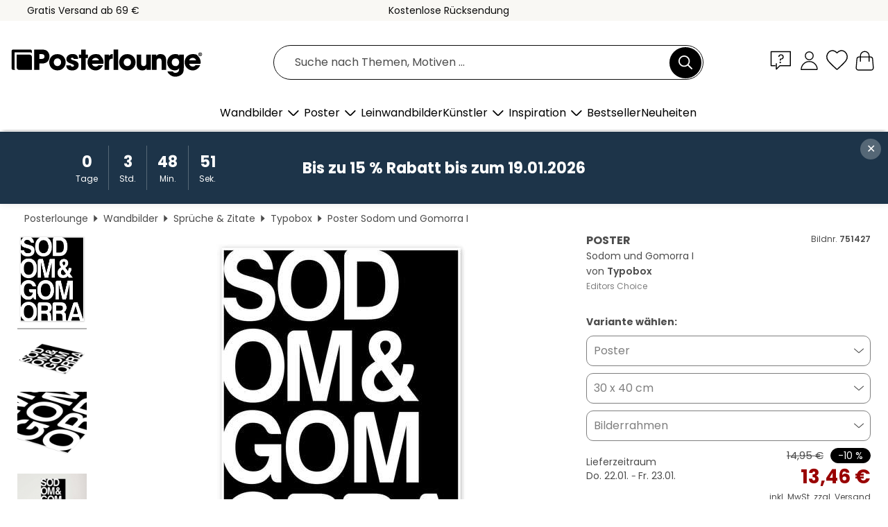

--- FILE ---
content_type: text/html; charset=utf-8
request_url: https://www.posterlounge.de/controller/shop/product/ajax/productarticle.php?i_pid=751427&s_action=images&i_paid=19198&i_paaid=0
body_size: 286
content:
{"id":"productarticle","status":true,"errorCount":0,"errors":[],"results":{"images":[{"url":"https:\/\/media.posterlounge.com\/img\/products\/760000\/751427\/751427_poster_l.jpg","path":"img\/products\/760000\/751427\/751427_poster_l.jpg","title":"Sodom und Gomorra I","width":375,"height":500,"sort":1,"thumb":{"url":"https:\/\/media.posterlounge.com\/img\/products\/760000\/751427\/751427_poster.jpg","path":"img\/products\/760000\/751427\/751427_poster.jpg","title":"Sodom und Gomorra I","width":203,"height":270,"sort":0},"large":{"url":"https:\/\/media.posterlounge.com\/img\/products\/760000\/751427\/751427_poster_l.jpg","path":"img\/products\/760000\/751427\/751427_poster_l.jpg","title":"Sodom und Gomorra I","width":375,"height":500,"sort":0},"zoom":{"url":"https:\/\/media.posterlounge.com\/img\/products\/760000\/751427\/751427_poster.jpg","path":"img\/products\/760000\/751427\/751427_poster.jpg","title":"Sodom und Gomorra I","width":1500,"height":2000,"sort":0},"html":"<li class=\"pdv-productZoomThumbnailWrapper\">\n  <a href=\"https:\/\/media.posterlounge.com\/img\/products\/760000\/751427\/751427_poster.jpg\" class=\"pdv-productImage-link\" title=\"Sodom und Gomorra I\" target=\"_blank\" data-width=\"1500\" data-height=\"2000\" data-image=\"https:\/\/media.posterlounge.com\/img\/products\/760000\/751427\/751427_poster_l.jpg\" data-zoom-id=\"pdv-productZoomImage\">\n    <img src=\"https:\/\/media.posterlounge.com\/img\/products\/760000\/751427\/751427_poster.jpg\" width=\"203\" height=\"270\" alt=\"Sodom und Gomorra I\" title=\"Sodom und Gomorra I\" class=\"pdv-productZoomImageThumbnail\" lazyload \/>\n  <\/a>\n<\/li>\n"},{"url":"https:\/\/media.posterlounge.com\/img\/products\/760000\/751427\/751427_poster_pds_l.jpg","path":"img\/products\/760000\/751427\/751427_poster_pds_l.jpg","title":"Sodom und Gomorra I","width":500,"height":300,"sort":2,"thumb":{"url":"https:\/\/media.posterlounge.com\/img\/products\/760000\/751427\/751427_poster_pds.jpg","path":"img\/products\/760000\/751427\/751427_poster_pds.jpg","title":"Sodom und Gomorra I","width":270,"height":162,"sort":0},"large":{"url":"https:\/\/media.posterlounge.com\/img\/products\/760000\/751427\/751427_poster_pds_l.jpg","path":"img\/products\/760000\/751427\/751427_poster_pds_l.jpg","title":"Sodom und Gomorra I","width":500,"height":300,"sort":0},"zoom":{"url":"https:\/\/media.posterlounge.com\/img\/products\/760000\/751427\/751427_poster_pds.jpg","path":"img\/products\/760000\/751427\/751427_poster_pds.jpg","title":"Sodom und Gomorra I","width":2000,"height":1200,"sort":0},"html":"<li class=\"pdv-productZoomThumbnailWrapper\">\n  <a href=\"https:\/\/media.posterlounge.com\/img\/products\/760000\/751427\/751427_poster_pds.jpg\" class=\"pdv-productImage-link\" title=\"Sodom und Gomorra I\" target=\"_blank\" data-width=\"2000\" data-height=\"1200\" data-image=\"https:\/\/media.posterlounge.com\/img\/products\/760000\/751427\/751427_poster_pds_l.jpg\" data-zoom-id=\"pdv-productZoomImage\">\n    <img src=\"https:\/\/media.posterlounge.com\/img\/products\/760000\/751427\/751427_poster_pds.jpg\" width=\"270\" height=\"162\" alt=\"Sodom und Gomorra I\" title=\"Sodom und Gomorra I\" class=\"pdv-productZoomImageThumbnail\" lazyload \/>\n  <\/a>\n<\/li>\n"},{"url":"https:\/\/media.posterlounge.com\/img\/products\/760000\/751427\/751427_poster_empCorner_l.jpg","path":"img\/products\/760000\/751427\/751427_poster_empCorner_l.jpg","title":"Sodom und Gomorra I","width":500,"height":500,"sort":4,"thumb":{"url":"https:\/\/media.posterlounge.com\/img\/products\/760000\/751427\/751427_poster_empCorner.jpg","path":"img\/products\/760000\/751427\/751427_poster_empCorner.jpg","title":"Sodom und Gomorra I","width":270,"height":270,"sort":0},"large":{"url":"https:\/\/media.posterlounge.com\/img\/products\/760000\/751427\/751427_poster_empCorner_l.jpg","path":"img\/products\/760000\/751427\/751427_poster_empCorner_l.jpg","title":"Sodom und Gomorra I","width":500,"height":500,"sort":0},"zoom":{"url":"https:\/\/media.posterlounge.com\/img\/products\/760000\/751427\/751427_poster_empCorner.jpg","path":"img\/products\/760000\/751427\/751427_poster_empCorner.jpg","title":"Sodom und Gomorra I","width":1000,"height":1000,"sort":0},"html":"<li class=\"pdv-productZoomThumbnailWrapper\">\n  <a href=\"https:\/\/media.posterlounge.com\/img\/products\/760000\/751427\/751427_poster_empCorner.jpg\" class=\"pdv-productImage-link\" title=\"Sodom und Gomorra I\" target=\"_blank\" data-width=\"1000\" data-height=\"1000\" data-image=\"https:\/\/media.posterlounge.com\/img\/products\/760000\/751427\/751427_poster_empCorner_l.jpg\" data-zoom-id=\"pdv-productZoomImage\">\n    <img src=\"https:\/\/media.posterlounge.com\/img\/products\/760000\/751427\/751427_poster_empCorner.jpg\" width=\"270\" height=\"270\" alt=\"Sodom und Gomorra I\" title=\"Sodom und Gomorra I\" class=\"pdv-productZoomImageThumbnail\" lazyload \/>\n  <\/a>\n<\/li>\n"},{"url":"https:\/\/media.posterlounge.com\/img\/products\/760000\/751427\/751427_poster_room_typography_l.jpg","path":"img\/products\/760000\/751427\/751427_poster_room_typography_l.jpg","title":"Sodom und Gomorra I","width":500,"height":500,"sort":10,"thumb":{"url":"https:\/\/media.posterlounge.com\/img\/products\/760000\/751427\/751427_poster_room_typography.jpg","path":"img\/products\/760000\/751427\/751427_poster_room_typography.jpg","title":"Sodom und Gomorra I","width":270,"height":270,"sort":0},"large":{"url":"https:\/\/media.posterlounge.com\/img\/products\/760000\/751427\/751427_poster_room_typography_l.jpg","path":"img\/products\/760000\/751427\/751427_poster_room_typography_l.jpg","title":"Sodom und Gomorra I","width":500,"height":500,"sort":0},"zoom":{"url":"https:\/\/media.posterlounge.com\/img\/products\/760000\/751427\/751427_poster_room_typography.jpg","path":"img\/products\/760000\/751427\/751427_poster_room_typography.jpg","title":"Sodom und Gomorra I","width":2000,"height":2000,"sort":0},"html":"<li class=\"pdv-productZoomThumbnailWrapper\">\n  <a href=\"https:\/\/media.posterlounge.com\/img\/products\/760000\/751427\/751427_poster_room_typography.jpg\" class=\"pdv-productImage-link\" title=\"Sodom und Gomorra I\" target=\"_blank\" data-width=\"2000\" data-height=\"2000\" data-image=\"https:\/\/media.posterlounge.com\/img\/products\/760000\/751427\/751427_poster_room_typography_l.jpg\" data-zoom-id=\"pdv-productZoomImage\">\n    <img src=\"https:\/\/media.posterlounge.com\/img\/products\/760000\/751427\/751427_poster_room_typography.jpg\" width=\"270\" height=\"270\" alt=\"Sodom und Gomorra I\" title=\"Sodom und Gomorra I\" class=\"pdv-productZoomImageThumbnail\" lazyload \/>\n  <\/a>\n<\/li>\n"}]}}